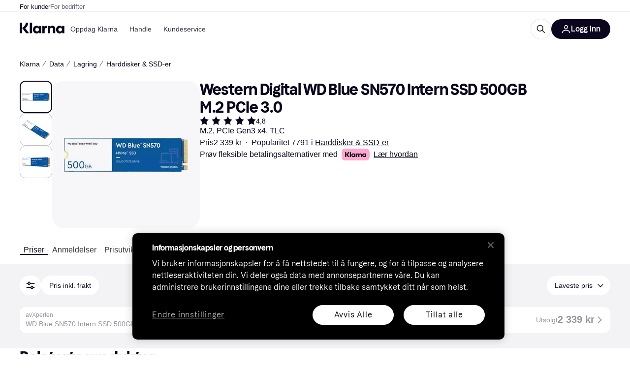

--- FILE ---
content_type: application/javascript
request_url: https://owp.klarna.com/static/67104-28505d69.js
body_size: 5021
content:
"use strict";(self.__LOADABLE_LOADED_CHUNKS__=self.__LOADABLE_LOADED_CHUNKS__||[]).push([["67104"],{60226(e,r,t){t.d(r,{A:()=>p}),t(62953);var n=t(74848),o=t(46942),i=t.n(o),l=t(24606);let c=({visible:e,direction:r,color:t})=>(0,n.jsx)(l.azJ,{"aria-hidden":!0,bottom:0,left:"left"===r?0:void 0,position:"absolute",right:"right"===r?0:void 0,sx:{pointerEvents:"none",opacity:+!!e,transition:"opacity 0.3s ease-in-out",background:`linear-gradient(to ${r}, transparent 0%, ${t} 100%)`},top:0,width:l.Tl3.space.l,zIndex:1});var s=t(25858),a=t.n(s),u=t(96540);let p=e=>{var r,t,{className:o,mobileOnly:s=!1,children:p,onScroll:d,paddingX:h,backgroundColor:f,showFadeIndicators:g=!1}=e,b=function(e,r){if(null==e)return{};var t,n,o=function(e,r){if(null==e)return{};var t,n,o={},i=Object.keys(e);for(n=0;n<i.length;n++)t=i[n],r.indexOf(t)>=0||(o[t]=e[t]);return o}(e,r);if(Object.getOwnPropertySymbols){var i=Object.getOwnPropertySymbols(e);for(n=0;n<i.length;n++)t=i[n],!(r.indexOf(t)>=0)&&Object.prototype.propertyIsEnumerable.call(e,t)&&(o[t]=e[t])}return o}(e,["className","mobileOnly","children","onScroll","paddingX","backgroundColor","showFadeIndicators"]);let v=(0,l.DPo)(),y=(0,u.useContext)(l.OHQ.Context),O=(0,u.useRef)(null),[m,P]=(0,u.useState)(!1),[j,E]=(0,u.useState)(!1),S=v.color[null!=f?f:"backgroundSecondary"],w=(0,u.useCallback)(()=>{let e=O.current;if(!e)return;let{scrollLeft:r,scrollWidth:t,clientWidth:n}=e;P(r>0),E(r<t-n-1)},[]),x=a()((0,u.useCallback)(()=>{w(),null==d||d()},[w,d]),100);return((0,u.useEffect)(()=>{w();let e=new ResizeObserver(w);return O.current&&e.observe(O.current),()=>e.disconnect()},[w,p]),s&&y.l)?(0,n.jsx)(n.Fragment,{children:p}):(0,n.jsxs)(l.azJ,(r=function(e){for(var r=1;r<arguments.length;r++){var t=null!=arguments[r]?arguments[r]:{},n=Object.keys(t);"function"==typeof Object.getOwnPropertySymbols&&(n=n.concat(Object.getOwnPropertySymbols(t).filter(function(e){return Object.getOwnPropertyDescriptor(t,e).enumerable}))),n.forEach(function(r){var n;n=t[r],r in e?Object.defineProperty(e,r,{value:n,enumerable:!0,configurable:!0,writable:!0}):e[r]=n})}return e}({className:i()("cYRYwiQAT9",o)},b),t=t={children:[(0,n.jsx)(l.azJ,{ref:O,className:"Wch_pzkgyA",paddingX:null!=h?h:{base:"s",m:"xxl"},sx:{scrollPaddingX:{base:"0",m:"xxl"},scrollSnapPaddingX:{base:"xxl",m:"xxl"}},onScroll:x,children:p}),g&&(0,n.jsxs)(n.Fragment,{children:[(0,n.jsx)(c,{color:S,direction:"left",visible:m}),(0,n.jsx)(c,{color:S,direction:"right",visible:j})]})]},Object.getOwnPropertyDescriptors?Object.defineProperties(r,Object.getOwnPropertyDescriptors(t)):(function(e,r){var t=Object.keys(e);if(Object.getOwnPropertySymbols){var n=Object.getOwnPropertySymbols(e);t.push.apply(t,n)}return t})(Object(t)).forEach(function(e){Object.defineProperty(r,e,Object.getOwnPropertyDescriptor(t,e))}),r))}},95161(e,r,t){t.d(r,{m:()=>i});var n=t(48217),o=t(52746);let i=(e,r)=>{n.A.trackEvent(e,{productKrn:(0,o.Hn)(r.id.toString()),productName:r.name})}},6884(e,r,t){t.d(r,{T:()=>l,v:()=>c}),t(62953);var n=t(74848),o=t(96540);let i=(0,t(99930).Rq)({resolved:{},chunkName:()=>"UserDialog",isReady(e){let r=this.resolve(e);return!0===this.resolved[r]&&!!t.m[r]},importAsync:()=>Promise.all([t.e("66564"),t.e("28521"),t.e("78187")]).then(t.bind(t,8601)),requireAsync(e){let r=this.resolve(e);return this.resolved[r]=!1,this.importAsync(e).then(e=>(this.resolved[r]=!0,e))},requireSync(e){return t(this.resolve(e))},resolve:()=>8601}),l=(0,o.createContext)(()=>void 0),c=function({children:e}){let[r,t]=(0,o.useState)(!1),[c,s]=(0,o.useState)(),a=(0,o.useRef)(e=>{s(e),t(!0)}),u=(0,o.useCallback)(e=>{var r;t(!1),null==c||null==(r=c.closeDialog)||r.call(c,e)},[c]);return(0,n.jsxs)(l.Provider,{value:a.current,children:[e,r&&!!c&&(0,n.jsx)(i,{calledFrom:c.calledFrom,closeDialog:u,requestState:c.requestState,showSignup:c.showSignup,text:c.text})]})}},1689(e,r,t){t.d(r,{A:()=>i});var n=t(51442),o=t(18278);let i=()=>{let e=(0,n.n5)(),r=(0,o.$)();return(t,n)=>e?t():r({calledFrom:n})}},18278(e,r,t){t.d(r,{$:()=>i}),t(16280),t(38401);var n=t(96540),o=t(6884);let i=()=>{let e=(0,n.useContext)(o.T);if(void 0===e)throw Error("useOpenUserDialog must be used within a UserDialogProvider");return e}},86971(e,r,t){t.d(r,{A:()=>a});var n=t(74848),o=t(46942),i=t.n(o),l=t(24606);function c(e){for(var r=1;r<arguments.length;r++){var t=null!=arguments[r]?arguments[r]:{},n=Object.keys(t);"function"==typeof Object.getOwnPropertySymbols&&(n=n.concat(Object.getOwnPropertySymbols(t).filter(function(e){return Object.getOwnPropertyDescriptor(t,e).enumerable}))),n.forEach(function(r){var n;n=t[r],r in e?Object.defineProperty(e,r,{value:n,enumerable:!0,configurable:!0,writable:!0}):e[r]=n})}return e}function s(e,r){return r=null!=r?r:{},Object.getOwnPropertyDescriptors?Object.defineProperties(e,Object.getOwnPropertyDescriptors(r)):(function(e,r){var t=Object.keys(e);if(Object.getOwnPropertySymbols){var n=Object.getOwnPropertySymbols(e);t.push.apply(t,n)}return t})(Object(r)).forEach(function(t){Object.defineProperty(e,t,Object.getOwnPropertyDescriptor(r,t))}),e}let a=function(e){var{children:r,color:t="text-primary",displayIcon:o=!1,alertExists:a,isSticky:u,className:p,isControlled:d,kind:h="secondary",size:f,textSize:g,textWeight:b}=e,v=function(e,r){if(null==e)return{};var t,n,o=function(e,r){if(null==e)return{};var t,n,o={},i=Object.keys(e);for(n=0;n<i.length;n++)t=i[n],r.indexOf(t)>=0||(o[t]=e[t]);return o}(e,r);if(Object.getOwnPropertySymbols){var i=Object.getOwnPropertySymbols(e);for(n=0;n<i.length;n++)t=i[n],!(r.indexOf(t)>=0)&&Object.prototype.propertyIsEnumerable.call(e,t)&&(o[t]=e[t])}return o}(e,["children","color","displayIcon","alertExists","isSticky","className","isControlled","kind","size","textSize","textWeight"]);let y=(0,l.DPo)(),O=i()({fJFAUvI5Yt:u}),m=a?(0,n.jsx)(l.TcS,{color:"text-primary"===t||"secondary"===h?"primary-action-base":void 0}):(0,n.jsx)(l.LW8,{});return d?(0,n.jsx)("button",s(c({className:p},v),{children:r})):"icon"===h?(0,n.jsx)(l.K0.Preset,c({transparent:!0,active:a,"aria-label":"Price Alert",preset:"priceAlert",size:f},v)):(0,n.jsx)(l.$nd,s(c({className:O,color:t,icon:o?m:void 0,kind:h,size:f,sx:g?{fontSize:y.textSize[g]}:void 0,textWeight:b},v),{children:r}))}},32697(e,r,t){t.d(r,{A:()=>b}),t(62953);var n=t(74848),o=t(24606),i=t(1689),l=t(89119),c=t(93775),s=t(96540),a=t(99930),u=t(31533),p=t(95161),d=t(86971),h=t(81541);let f=(0,a.Rq)({resolved:{},chunkName:()=>"features-searchCompare-modules-priceWatchTool-modal-PriceWatchModalContent",isReady(e){let r=this.resolve(e);return!0===this.resolved[r]&&!!t.m[r]},importAsync:()=>Promise.all([t.e("66564"),t.e("94587")]).then(t.bind(t,42119)),requireAsync(e){let r=this.resolve(e);return this.resolved[r]=!1,this.importAsync(e).then(e=>(this.resolved[r]=!0,e))},requireSync(e){return t(this.resolve(e))},resolve:()=>42119}),g=[{name:h.AQ,reducer:h.Ay}],b=(0,c.M)(g)(({onOpen:e,onClose:r,isStickyMemberTool:t,size:c,isControlled:a,children:g,className:b,color:v,displayIcon:y,kind:O,productId:m,productName:P,textWeight:j,textSize:E})=>{let S=(0,l.G)(h.he),[w,x]=(0,s.useState)(!1),A=(0,i.A)(),D=()=>{(0,p.m)("Click add price watch",{id:m,name:P}),x(!0),null==e||e()},I=()=>{x(!1),null==r||r()};return(0,n.jsxs)(n.Fragment,{children:[(0,n.jsx)(d.A,{alertExists:S&&!!(null==S?void 0:S.productId),className:b,color:v,displayIcon:y,isControlled:a,isSticky:t,kind:O,size:c,textSize:E,textWeight:j,onClick:()=>A(D,"PriceWatch"),children:a?g:"icon"!==O&&(0,n.jsx)(u.Ay,{children:"PR.Alerts.CREATE"})}),w&&(0,n.jsx)(o.Xnq,{open:!0,onClose:I,children:(0,n.jsx)(f,{productId:m,onClose:I})})]})})},38900(e,r,t){t.d(r,{q:()=>n,y:()=>o});let n="DROP",o="THRESHOLD"},81541(e,r,t){t.d(r,{AQ:()=>p,Ay:()=>v,CD:()=>S,Mg:()=>D,NX:()=>P,S9:()=>E,Vb:()=>A,he:()=>O,tf:()=>w,uI:()=>m,uY:()=>x}),t(18111),t(18237);var n=t(53110),o=t(49597),i=t(36832),l=t(50181),c=t(24287),s=t(38401),a=t(1932),u=t(38900);let p="priceWatch",d="PW-LOADED",h="PW-LOADED_SINGLE",f="PW-LOADED_PRICE_WATCH_INFO",g="PW-UPDATE",b={priceWatchForProduct:{},priceWatchInfo:{},priceWatchProductPrice:{},email:{taken:!1,error:!1,valid:!1}},v=(0,a.jM)((e,r={})=>{switch(r.type){case d:case h:e.priceWatchForProduct=r.priceWatchForProduct;break;case f:var t,n,o,l,c;e.priceWatchInfo={dropThresholdSuggestion:(null==(t=r.response)?void 0:t.dropThresholdSuggestion)||{},triggerThresholdSuggestion:(null==(n=r.response)?void 0:n.triggerThresholdSuggestion)||{},successiveThresholdSuggestion:(null==(o=r.response)?void 0:o.successiveThresholdSuggestion)||{},merchants:(null==(l=r.response)?void 0:l.simpleMerchants)||[],productInfo:(null==(c=r.response)?void 0:c.productInfo)||[]};break;case g:{let t=r.productId;delete e.priceWatchForProduct[t];break}case i.zZ:return b}},b),y=e=>e[p]||b,O=e=>{var r;return null==(r=y(e))?void 0:r.priceWatchForProduct},m=(e,r)=>{var t,n;return null==(n=y(e))||null==(t=n.priceWatchForProduct)?void 0:t[r]},P=e=>{var r;return null==(r=y(e))?void 0:r.priceWatchInfo};function j({productId:e,condition:r,priceWatchId:t,honorShippingCost:n,includeInternationalMerchants:o,minThreshold:i,mustBeInStock:l,priceAtCreation:c,currentPrice:s,triggerThreshold:a,excludedMerchantIds:u,successiveThreshold:p}){return{type:d,priceWatchForProduct:{[e]:{condition:r,priceWatchId:t,honorShippingCost:n,includeInternationalMerchants:o,minThreshold:i,mustBeInStock:l,priceAtCreation:c,currentPrice:s,triggerThreshold:a,excludedMerchantIds:u,successiveThreshold:p}}}}function E(e){return(r,t)=>{r({type:g,productId:e}),r({type:h,priceWatchForProduct:O(t())})}}function S(e){return(r,t)=>{let o=(0,l.P)(),a=t();if(!(0,i.CB)(a))return;let p=(0,c.gI)(),d=`/public/pricewatch/${e}/${p}`;return o.get("user-edge-rest",d).then(t=>{if(t.data.type){let{type:n,id:o,honorShippingCost:i,includeInternationalMerchants:l,triggerThreshold:c,minThreshold:s,mustBeInStock:a,priceAtCreation:p,excludedMerchantIds:d,successiveThreshold:h}=t.data;r(j({productId:e,condition:n,priceWatchId:o,honorShippingCost:i,includeInternationalMerchants:l,minThreshold:n===u.q?s:null,mustBeInStock:a,priceAtCreation:p,triggerThreshold:c,excludedMerchantIds:d,successiveThreshold:h}))}}).catch(e=>{(0,n.F0)(e)&&404!==e.response.status&&s.v.error("Failed to fetch pricewatch price")})}}function w(e){return r=>{let t=(0,l.P)(),o=(0,c.gI)(),i=`/public/pricewatch/information/${e}/${o}`;return t.get("user-edge-rest",i).then(e=>{e.data&&r({type:f,response:e.data})}).catch(e=>{(0,n.F0)(e)&&404!==e.response.status&&s.v.error("Failed to fetch pricewatch information")})}}function x({productIds:e,honorShippingCost:r=!1,includeInternationalMerchants:t=!1,minThreshold:n,messages:a}={}){return(p,h)=>{let f=(0,l.P)(),g=h();if(!(0,i.CB)(g))return;let b=(0,c.gI)(),v=`/public/pricewatch/threshold/${b}/multi`;return f.post("user-edge-rest",v,{minThreshold:n,honorShippingCost:r,includeInternationalMerchants:t,productIds:e}).then(()=>(p(function({productIds:e=[],condition:r=u.q,priceWatchId:t=null,honorShippingCost:n,includeInternationalMerchants:o,minThreshold:i}={}){return{type:d,priceWatchForProduct:e.reduce((e,l)=>{var c,s;return c=function(e){for(var r=1;r<arguments.length;r++){var t=null!=arguments[r]?arguments[r]:{},n=Object.keys(t);"function"==typeof Object.getOwnPropertySymbols&&(n=n.concat(Object.getOwnPropertySymbols(t).filter(function(e){return Object.getOwnPropertyDescriptor(t,e).enumerable}))),n.forEach(function(r){var n;n=t[r],r in e?Object.defineProperty(e,r,{value:n,enumerable:!0,configurable:!0,writable:!0}):e[r]=n})}return e}({},e),s=s={[l]:{condition:r,priceWatchId:t,honorShippingCost:n,includeInternationalMerchants:o,minThreshold:i}},Object.getOwnPropertyDescriptors?Object.defineProperties(c,Object.getOwnPropertyDescriptors(s)):(function(e,r){var t=Object.keys(e);if(Object.getOwnPropertySymbols){var n=Object.getOwnPropertySymbols(e);t.push.apply(t,n)}return t})(Object(s)).forEach(function(e){Object.defineProperty(c,e,Object.getOwnPropertyDescriptor(s,e))}),c},{})}}({productIds:e,honorShippingCost:r,includeInternationalMerchants:t,minThreshold:n})),p((0,o.UI)({message:null==a?void 0:a.priceAlertCreated,type:o.ZE.POSITIVE,link:{url:"/profile/alerts",text:null==a?void 0:a.showPriceWatches}})))).catch(()=>(s.v.error("Failed to create multi pricewatch"),p((0,o.UI)({type:o.ZE.ERROR,message:null==a?void 0:a.errorNotificationMessage}))))}}function A({productId:e,honorShippingCost:r=!1,includeInternationalMerchants:t=!1,mustBeInStock:n=!1,minThreshold:a,excludedMerchantIds:p=[],displayNotification:d=!0,messages:h}){return async(f,g)=>{let b=(0,l.P)(),v=g();if(!(0,i.CB)(v))return;let y=(0,c.gI)(),O=`/public/pricewatch/drop/${y}`;return b.post("user-edge-rest",O,{minThreshold:a,honorShippingCost:r,includeInternationalMerchants:t,productId:e,mustBeInStock:n,excludedMerchantIds:p}).then(()=>{if(f(j({productId:e,condition:u.q,honorShippingCost:r,includeInternationalMerchants:t,mustBeInStock:n,excludedMerchantIds:p})),d)return f((0,o.UI)({message:null==h?void 0:h.priceAlertCreated,type:o.ZE.POSITIVE,link:{url:"/profile/alerts",text:null==h?void 0:h.showPriceWatches}}))}).catch(()=>{s.v.error("Failed to create pricewatch"),f((0,o.UI)({type:o.ZE.ERROR,message:null==h?void 0:h.errorNotificationMessage}))})}}function D({productId:e,honorShippingCost:r=!1,includeInternationalMerchants:t=!1,mustBeInStock:n=!1,triggerThreshold:a,excludedMerchantIds:p=[],successiveThreshold:d,messages:h}){return(f,g)=>{let b=(0,l.P)(),v=g();if(!(0,i.CB)(v))return;let y=(0,c.gI)(),O=`/public/pricewatch/threshold/${y}`;return b.post("user-edge-rest",O,{triggerThreshold:a,honorShippingCost:r,includeInternationalMerchants:t,productId:e,mustBeInStock:n,excludedMerchantIds:p,successiveThreshold:d}).then(()=>(f(j({triggerThreshold:a,productId:e,condition:u.y,honorShippingCost:r,includeInternationalMerchants:t,mustBeInStock:n,excludedMerchantIds:p,successiveThreshold:d})),f((0,o.UI)({message:null==h?void 0:h.priceAlertCreated,type:o.ZE.POSITIVE,link:{url:"/profile/alerts",text:null==h?void 0:h.showPriceWatches}})))).catch(()=>(s.v.error("Failed to create pricewatch"),f((0,o.UI)({type:o.ZE.ERROR,message:null==h?void 0:h.errorNotificationMessage}))))}}},20136(e,r,t){t.d(r,{L:()=>i});var n=t(24606),o=t(55265);let i=({date:e,locale:r,countryCode:t,fullMonth:i=!1,showTime:l=!0,useClientTimezone:c=!1})=>{let s=((e,r,t)=>{switch(e){case"da-DK":return r?`D. MMMM${t?" HH:mm":""}`:`D. MMM${t?" HH:mm":""}`;case"en-US":return r?`MMMM D${t?", h:mm A":""}`:`MMM D${t?", h:mm A":""}`;default:return r?`D MMMM${t?" HH:mm":""}`:`D MMM${t?" HH:mm":""}`}})(r,i,l);return c?(0,n.Yq5)(e,r,s):(0,o.JC)(e,r,t,s)}},56080(e,r,t){t.d(r,{D:()=>a});var n=t(24606),o=t(98865),i=t(55265),l=t(80817),c=t(31533),s=t(20136);let a=(e,r)=>{var t,a,u,p,d;let{filters:h}=(0,o.O)(),f=null==e||null==(t=e.salePriceEffectiveDate)?void 0:t.start,g=null==e||null==(a=e.salePriceEffectiveDate)?void 0:a.end,b=(0,i.OM)(g),v=!!(!(0,i.lj)(f)&&(0,i.lj)(g)&&(null==e||null==(u=e.price)?void 0:u.amount)),y=h.priceWithShipping&&(null==r?void 0:r.amount)?Number(null==e||null==(p=e.price)?void 0:p.amount)+Number(null==r?void 0:r.amount):null==e||null==(d=e.price)?void 0:d.amount;return{shouldShowCampaignPriceInfo:v,campaignPriceLabel:((e,r)=>{let t=(0,c.WD)(),{isMobile:o}=(0,n.UgS)(),{locale:i,countryCode:a}=(0,l.A)();if(r&&!(e<0)){if(e>0&&e<1)return t(`PR.ProductPage.PriceListing.Offer.Campaign.LESS_THAN_AN_HOUR_LEFT${o?"_SHORT":""}`);else if(e>=1&&e<=24)return t(`PR.ProductPage.PriceListing.Offer.Campaign.TIME_LEFT${o?"_SHORT":""}`,{hours:Math.ceil(e)});else if(e>24){let e=(0,s.L)({date:r,locale:i,countryCode:a,fullMonth:!1,showTime:!1});return o?e:t("PR.ProductPage.PriceListing.Offer.Campaign.VALID_UNTIL",{date:e})}}})(b,g),campaignPrice:y}}},55265(e,r,t){t.d(r,{Ib:()=>y,JC:()=>f,Md:()=>h,OM:()=>b,lj:()=>g});var n=t(74353),o=t.n(n),i=t(88569),l=t.n(i),c=t(83826),s=t.n(c),a=t(74987),u=t.n(a),p=t(24606);o().extend(s()),o().extend(l());let d={SE:"Europe/Stockholm",DK:"Europe/Copenhagen",UK:"Europe/London",NO:"Europe/Oslo",DE:"Europe/Berlin",US:o().tz.guess(),FI:"Europe/Helsinki",FR:"Europe/Paris",IE:"Europe/Dublin",IT:"Europe/Rome",ES:"Europe/Madrid",CA:o().tz.guess(),GB:"Europe/London",CZ:"Europe/Prague",AT:"Europe/Vienna",CH:"Europe/Zurich",GR:"Europe/Athens",AU:"Australia/Sydney",NZ:"Pacific/Auckland",BE:"Europe/Brussels",HU:"Europe/Budapest",NL:"Europe/Amsterdam",PL:"Europe/Warsaw",PT:"Europe/Lisbon",RO:"Europe/Bucharest",SK:"Europe/Bratislava",JP:"Asia/Tokyo",KR:"Asia/Seoul",CN:"Asia/Shanghai",MX:"America/Mexico_City"},h=e=>{var r;return null!=(r=d[e])?r:"UTC"};function f(e,r,t,n){return(0,p.Z6I)(e,r).tz(h(t)).format(n)}function g(e){return o()().isBefore(o()(e),"minute")}function b(e){return o()(e).diff(o()(),"hour",!0)}let v=u()((e,r)=>new Intl.DateTimeFormat(e,r));function y(e,r,t){return v(r,t).format(new Date(e))}}}]);